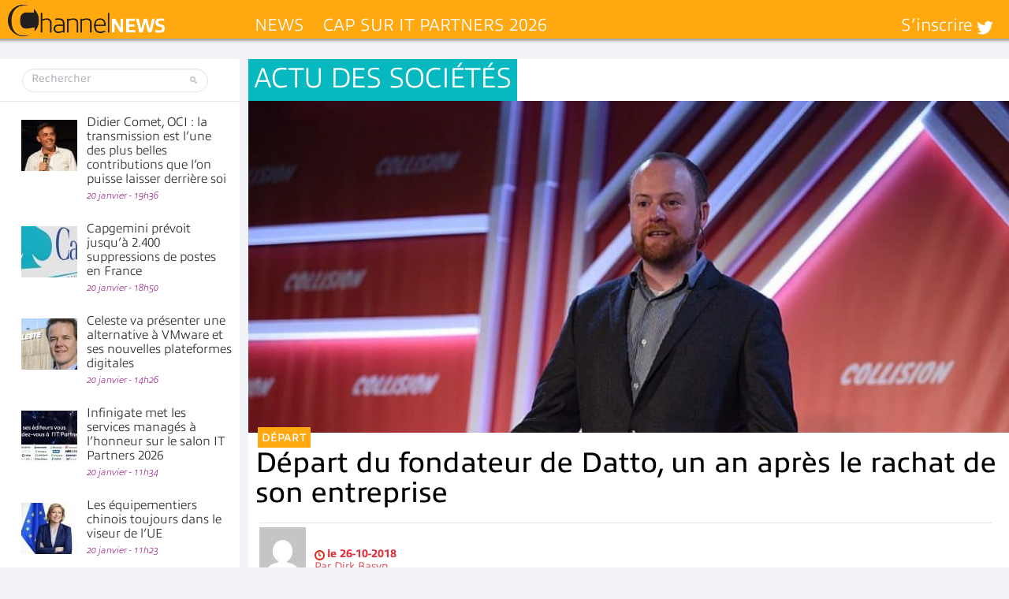

--- FILE ---
content_type: text/html; charset=UTF-8
request_url: https://www.channelnews.fr/wp-admin/admin-ajax.php?action=bawpvc-ajax-counter&p=84885&n=1
body_size: -5
content:
 (625)